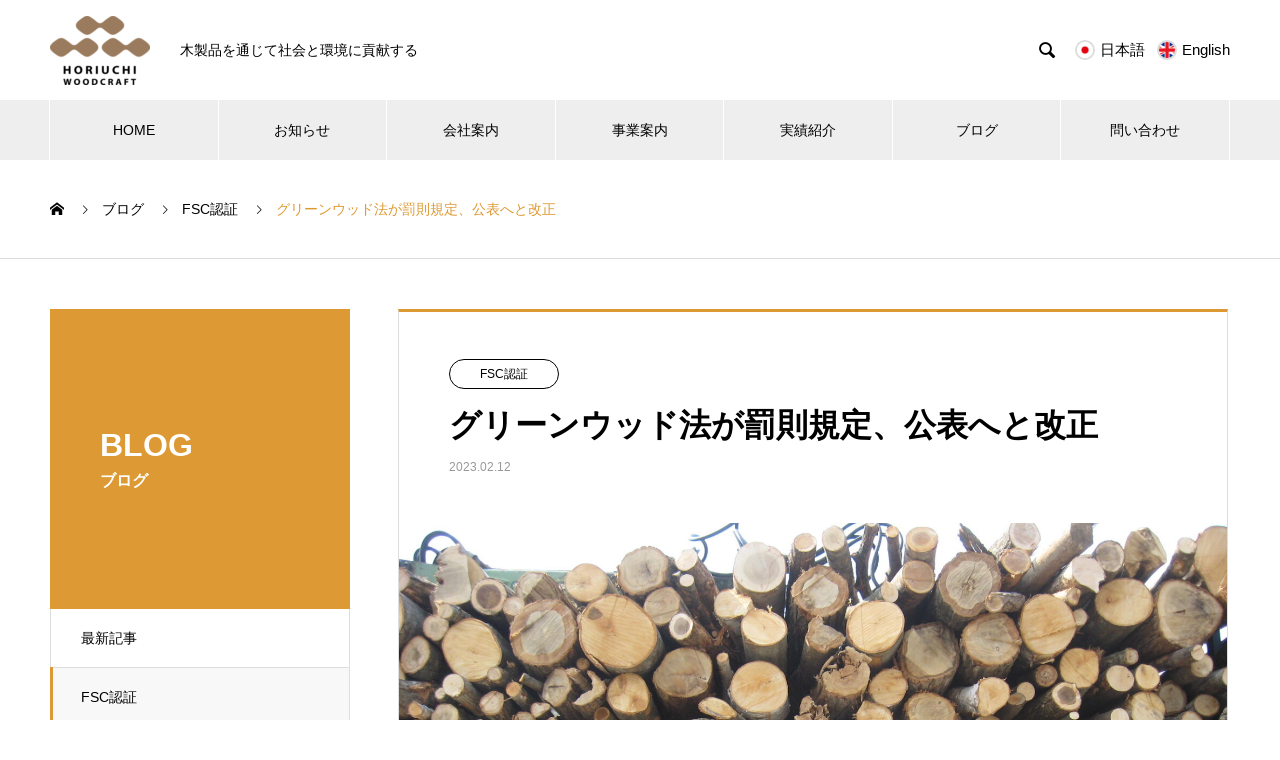

--- FILE ---
content_type: text/html; charset=UTF-8
request_url: https://www.horiuchiwoodcraft.com/jp3/2023/02/12/green/
body_size: 13428
content:
<!DOCTYPE html>
<html lang="ja" prefix="og: http://ogp.me/ns#">
<head>
<meta charset="UTF-8">
  <meta name="viewport" content="width=device-width, initial-scale=1">
  <meta name="description" content="日本の違法伐採規制の転換期になるかもしれません。グリーンウッド法、正確には「合法伐採木材等の流通及び利用の促進に関する法律」ですが、今年は施行後の見直し年となっていました。">
  <title>グリーンウッド法が罰則規定、公表へと改正 &#8211; 「堀内ウッドクラフト｜FSC森林認証･ぷれぱらウッド･けん玉山河」</title>
<meta name='robots' content='max-image-preview:large' />
<link rel="alternate" type="application/rss+xml" title="「堀内ウッドクラフト｜FSC森林認証･ぷれぱらウッド･けん玉山河」 &raquo; フィード" href="https://www.horiuchiwoodcraft.com/jp3/feed/" />
<link rel="alternate" type="application/rss+xml" title="「堀内ウッドクラフト｜FSC森林認証･ぷれぱらウッド･けん玉山河」 &raquo; コメントフィード" href="https://www.horiuchiwoodcraft.com/jp3/comments/feed/" />
<link rel="alternate" title="oEmbed (JSON)" type="application/json+oembed" href="https://www.horiuchiwoodcraft.com/jp3/wp-json/oembed/1.0/embed?url=https%3A%2F%2Fwww.horiuchiwoodcraft.com%2Fjp3%2F2023%2F02%2F12%2Fgreen%2F" />
<link rel="alternate" title="oEmbed (XML)" type="text/xml+oembed" href="https://www.horiuchiwoodcraft.com/jp3/wp-json/oembed/1.0/embed?url=https%3A%2F%2Fwww.horiuchiwoodcraft.com%2Fjp3%2F2023%2F02%2F12%2Fgreen%2F&#038;format=xml" />
<style id='wp-img-auto-sizes-contain-inline-css' type='text/css'>
img:is([sizes=auto i],[sizes^="auto," i]){contain-intrinsic-size:3000px 1500px}
/*# sourceURL=wp-img-auto-sizes-contain-inline-css */
</style>
<style id='wp-emoji-styles-inline-css' type='text/css'>

	img.wp-smiley, img.emoji {
		display: inline !important;
		border: none !important;
		box-shadow: none !important;
		height: 1em !important;
		width: 1em !important;
		margin: 0 0.07em !important;
		vertical-align: -0.1em !important;
		background: none !important;
		padding: 0 !important;
	}
/*# sourceURL=wp-emoji-styles-inline-css */
</style>
<style id='wp-block-library-inline-css' type='text/css'>
:root{--wp-block-synced-color:#7a00df;--wp-block-synced-color--rgb:122,0,223;--wp-bound-block-color:var(--wp-block-synced-color);--wp-editor-canvas-background:#ddd;--wp-admin-theme-color:#007cba;--wp-admin-theme-color--rgb:0,124,186;--wp-admin-theme-color-darker-10:#006ba1;--wp-admin-theme-color-darker-10--rgb:0,107,160.5;--wp-admin-theme-color-darker-20:#005a87;--wp-admin-theme-color-darker-20--rgb:0,90,135;--wp-admin-border-width-focus:2px}@media (min-resolution:192dpi){:root{--wp-admin-border-width-focus:1.5px}}.wp-element-button{cursor:pointer}:root .has-very-light-gray-background-color{background-color:#eee}:root .has-very-dark-gray-background-color{background-color:#313131}:root .has-very-light-gray-color{color:#eee}:root .has-very-dark-gray-color{color:#313131}:root .has-vivid-green-cyan-to-vivid-cyan-blue-gradient-background{background:linear-gradient(135deg,#00d084,#0693e3)}:root .has-purple-crush-gradient-background{background:linear-gradient(135deg,#34e2e4,#4721fb 50%,#ab1dfe)}:root .has-hazy-dawn-gradient-background{background:linear-gradient(135deg,#faaca8,#dad0ec)}:root .has-subdued-olive-gradient-background{background:linear-gradient(135deg,#fafae1,#67a671)}:root .has-atomic-cream-gradient-background{background:linear-gradient(135deg,#fdd79a,#004a59)}:root .has-nightshade-gradient-background{background:linear-gradient(135deg,#330968,#31cdcf)}:root .has-midnight-gradient-background{background:linear-gradient(135deg,#020381,#2874fc)}:root{--wp--preset--font-size--normal:16px;--wp--preset--font-size--huge:42px}.has-regular-font-size{font-size:1em}.has-larger-font-size{font-size:2.625em}.has-normal-font-size{font-size:var(--wp--preset--font-size--normal)}.has-huge-font-size{font-size:var(--wp--preset--font-size--huge)}.has-text-align-center{text-align:center}.has-text-align-left{text-align:left}.has-text-align-right{text-align:right}.has-fit-text{white-space:nowrap!important}#end-resizable-editor-section{display:none}.aligncenter{clear:both}.items-justified-left{justify-content:flex-start}.items-justified-center{justify-content:center}.items-justified-right{justify-content:flex-end}.items-justified-space-between{justify-content:space-between}.screen-reader-text{border:0;clip-path:inset(50%);height:1px;margin:-1px;overflow:hidden;padding:0;position:absolute;width:1px;word-wrap:normal!important}.screen-reader-text:focus{background-color:#ddd;clip-path:none;color:#444;display:block;font-size:1em;height:auto;left:5px;line-height:normal;padding:15px 23px 14px;text-decoration:none;top:5px;width:auto;z-index:100000}html :where(.has-border-color){border-style:solid}html :where([style*=border-top-color]){border-top-style:solid}html :where([style*=border-right-color]){border-right-style:solid}html :where([style*=border-bottom-color]){border-bottom-style:solid}html :where([style*=border-left-color]){border-left-style:solid}html :where([style*=border-width]){border-style:solid}html :where([style*=border-top-width]){border-top-style:solid}html :where([style*=border-right-width]){border-right-style:solid}html :where([style*=border-bottom-width]){border-bottom-style:solid}html :where([style*=border-left-width]){border-left-style:solid}html :where(img[class*=wp-image-]){height:auto;max-width:100%}:where(figure){margin:0 0 1em}html :where(.is-position-sticky){--wp-admin--admin-bar--position-offset:var(--wp-admin--admin-bar--height,0px)}@media screen and (max-width:600px){html :where(.is-position-sticky){--wp-admin--admin-bar--position-offset:0px}}

/*# sourceURL=wp-block-library-inline-css */
</style><style id='wp-block-archives-inline-css' type='text/css'>
.wp-block-archives{box-sizing:border-box}.wp-block-archives-dropdown label{display:block}
/*# sourceURL=https://www.horiuchiwoodcraft.com/jp3/wp-includes/blocks/archives/style.min.css */
</style>
<style id='wp-block-categories-inline-css' type='text/css'>
.wp-block-categories{box-sizing:border-box}.wp-block-categories.alignleft{margin-right:2em}.wp-block-categories.alignright{margin-left:2em}.wp-block-categories.wp-block-categories-dropdown.aligncenter{text-align:center}.wp-block-categories .wp-block-categories__label{display:block;width:100%}
/*# sourceURL=https://www.horiuchiwoodcraft.com/jp3/wp-includes/blocks/categories/style.min.css */
</style>
<style id='wp-block-heading-inline-css' type='text/css'>
h1:where(.wp-block-heading).has-background,h2:where(.wp-block-heading).has-background,h3:where(.wp-block-heading).has-background,h4:where(.wp-block-heading).has-background,h5:where(.wp-block-heading).has-background,h6:where(.wp-block-heading).has-background{padding:1.25em 2.375em}h1.has-text-align-left[style*=writing-mode]:where([style*=vertical-lr]),h1.has-text-align-right[style*=writing-mode]:where([style*=vertical-rl]),h2.has-text-align-left[style*=writing-mode]:where([style*=vertical-lr]),h2.has-text-align-right[style*=writing-mode]:where([style*=vertical-rl]),h3.has-text-align-left[style*=writing-mode]:where([style*=vertical-lr]),h3.has-text-align-right[style*=writing-mode]:where([style*=vertical-rl]),h4.has-text-align-left[style*=writing-mode]:where([style*=vertical-lr]),h4.has-text-align-right[style*=writing-mode]:where([style*=vertical-rl]),h5.has-text-align-left[style*=writing-mode]:where([style*=vertical-lr]),h5.has-text-align-right[style*=writing-mode]:where([style*=vertical-rl]),h6.has-text-align-left[style*=writing-mode]:where([style*=vertical-lr]),h6.has-text-align-right[style*=writing-mode]:where([style*=vertical-rl]){rotate:180deg}
/*# sourceURL=https://www.horiuchiwoodcraft.com/jp3/wp-includes/blocks/heading/style.min.css */
</style>
<style id='wp-block-group-inline-css' type='text/css'>
.wp-block-group{box-sizing:border-box}:where(.wp-block-group.wp-block-group-is-layout-constrained){position:relative}
/*# sourceURL=https://www.horiuchiwoodcraft.com/jp3/wp-includes/blocks/group/style.min.css */
</style>
<style id='wp-block-paragraph-inline-css' type='text/css'>
.is-small-text{font-size:.875em}.is-regular-text{font-size:1em}.is-large-text{font-size:2.25em}.is-larger-text{font-size:3em}.has-drop-cap:not(:focus):first-letter{float:left;font-size:8.4em;font-style:normal;font-weight:100;line-height:.68;margin:.05em .1em 0 0;text-transform:uppercase}body.rtl .has-drop-cap:not(:focus):first-letter{float:none;margin-left:.1em}p.has-drop-cap.has-background{overflow:hidden}:root :where(p.has-background){padding:1.25em 2.375em}:where(p.has-text-color:not(.has-link-color)) a{color:inherit}p.has-text-align-left[style*="writing-mode:vertical-lr"],p.has-text-align-right[style*="writing-mode:vertical-rl"]{rotate:180deg}
/*# sourceURL=https://www.horiuchiwoodcraft.com/jp3/wp-includes/blocks/paragraph/style.min.css */
</style>
<style id='global-styles-inline-css' type='text/css'>
:root{--wp--preset--aspect-ratio--square: 1;--wp--preset--aspect-ratio--4-3: 4/3;--wp--preset--aspect-ratio--3-4: 3/4;--wp--preset--aspect-ratio--3-2: 3/2;--wp--preset--aspect-ratio--2-3: 2/3;--wp--preset--aspect-ratio--16-9: 16/9;--wp--preset--aspect-ratio--9-16: 9/16;--wp--preset--color--black: #000000;--wp--preset--color--cyan-bluish-gray: #abb8c3;--wp--preset--color--white: #ffffff;--wp--preset--color--pale-pink: #f78da7;--wp--preset--color--vivid-red: #cf2e2e;--wp--preset--color--luminous-vivid-orange: #ff6900;--wp--preset--color--luminous-vivid-amber: #fcb900;--wp--preset--color--light-green-cyan: #7bdcb5;--wp--preset--color--vivid-green-cyan: #00d084;--wp--preset--color--pale-cyan-blue: #8ed1fc;--wp--preset--color--vivid-cyan-blue: #0693e3;--wp--preset--color--vivid-purple: #9b51e0;--wp--preset--gradient--vivid-cyan-blue-to-vivid-purple: linear-gradient(135deg,rgb(6,147,227) 0%,rgb(155,81,224) 100%);--wp--preset--gradient--light-green-cyan-to-vivid-green-cyan: linear-gradient(135deg,rgb(122,220,180) 0%,rgb(0,208,130) 100%);--wp--preset--gradient--luminous-vivid-amber-to-luminous-vivid-orange: linear-gradient(135deg,rgb(252,185,0) 0%,rgb(255,105,0) 100%);--wp--preset--gradient--luminous-vivid-orange-to-vivid-red: linear-gradient(135deg,rgb(255,105,0) 0%,rgb(207,46,46) 100%);--wp--preset--gradient--very-light-gray-to-cyan-bluish-gray: linear-gradient(135deg,rgb(238,238,238) 0%,rgb(169,184,195) 100%);--wp--preset--gradient--cool-to-warm-spectrum: linear-gradient(135deg,rgb(74,234,220) 0%,rgb(151,120,209) 20%,rgb(207,42,186) 40%,rgb(238,44,130) 60%,rgb(251,105,98) 80%,rgb(254,248,76) 100%);--wp--preset--gradient--blush-light-purple: linear-gradient(135deg,rgb(255,206,236) 0%,rgb(152,150,240) 100%);--wp--preset--gradient--blush-bordeaux: linear-gradient(135deg,rgb(254,205,165) 0%,rgb(254,45,45) 50%,rgb(107,0,62) 100%);--wp--preset--gradient--luminous-dusk: linear-gradient(135deg,rgb(255,203,112) 0%,rgb(199,81,192) 50%,rgb(65,88,208) 100%);--wp--preset--gradient--pale-ocean: linear-gradient(135deg,rgb(255,245,203) 0%,rgb(182,227,212) 50%,rgb(51,167,181) 100%);--wp--preset--gradient--electric-grass: linear-gradient(135deg,rgb(202,248,128) 0%,rgb(113,206,126) 100%);--wp--preset--gradient--midnight: linear-gradient(135deg,rgb(2,3,129) 0%,rgb(40,116,252) 100%);--wp--preset--font-size--small: 13px;--wp--preset--font-size--medium: 20px;--wp--preset--font-size--large: 36px;--wp--preset--font-size--x-large: 42px;--wp--preset--spacing--20: 0.44rem;--wp--preset--spacing--30: 0.67rem;--wp--preset--spacing--40: 1rem;--wp--preset--spacing--50: 1.5rem;--wp--preset--spacing--60: 2.25rem;--wp--preset--spacing--70: 3.38rem;--wp--preset--spacing--80: 5.06rem;--wp--preset--shadow--natural: 6px 6px 9px rgba(0, 0, 0, 0.2);--wp--preset--shadow--deep: 12px 12px 50px rgba(0, 0, 0, 0.4);--wp--preset--shadow--sharp: 6px 6px 0px rgba(0, 0, 0, 0.2);--wp--preset--shadow--outlined: 6px 6px 0px -3px rgb(255, 255, 255), 6px 6px rgb(0, 0, 0);--wp--preset--shadow--crisp: 6px 6px 0px rgb(0, 0, 0);}:where(.is-layout-flex){gap: 0.5em;}:where(.is-layout-grid){gap: 0.5em;}body .is-layout-flex{display: flex;}.is-layout-flex{flex-wrap: wrap;align-items: center;}.is-layout-flex > :is(*, div){margin: 0;}body .is-layout-grid{display: grid;}.is-layout-grid > :is(*, div){margin: 0;}:where(.wp-block-columns.is-layout-flex){gap: 2em;}:where(.wp-block-columns.is-layout-grid){gap: 2em;}:where(.wp-block-post-template.is-layout-flex){gap: 1.25em;}:where(.wp-block-post-template.is-layout-grid){gap: 1.25em;}.has-black-color{color: var(--wp--preset--color--black) !important;}.has-cyan-bluish-gray-color{color: var(--wp--preset--color--cyan-bluish-gray) !important;}.has-white-color{color: var(--wp--preset--color--white) !important;}.has-pale-pink-color{color: var(--wp--preset--color--pale-pink) !important;}.has-vivid-red-color{color: var(--wp--preset--color--vivid-red) !important;}.has-luminous-vivid-orange-color{color: var(--wp--preset--color--luminous-vivid-orange) !important;}.has-luminous-vivid-amber-color{color: var(--wp--preset--color--luminous-vivid-amber) !important;}.has-light-green-cyan-color{color: var(--wp--preset--color--light-green-cyan) !important;}.has-vivid-green-cyan-color{color: var(--wp--preset--color--vivid-green-cyan) !important;}.has-pale-cyan-blue-color{color: var(--wp--preset--color--pale-cyan-blue) !important;}.has-vivid-cyan-blue-color{color: var(--wp--preset--color--vivid-cyan-blue) !important;}.has-vivid-purple-color{color: var(--wp--preset--color--vivid-purple) !important;}.has-black-background-color{background-color: var(--wp--preset--color--black) !important;}.has-cyan-bluish-gray-background-color{background-color: var(--wp--preset--color--cyan-bluish-gray) !important;}.has-white-background-color{background-color: var(--wp--preset--color--white) !important;}.has-pale-pink-background-color{background-color: var(--wp--preset--color--pale-pink) !important;}.has-vivid-red-background-color{background-color: var(--wp--preset--color--vivid-red) !important;}.has-luminous-vivid-orange-background-color{background-color: var(--wp--preset--color--luminous-vivid-orange) !important;}.has-luminous-vivid-amber-background-color{background-color: var(--wp--preset--color--luminous-vivid-amber) !important;}.has-light-green-cyan-background-color{background-color: var(--wp--preset--color--light-green-cyan) !important;}.has-vivid-green-cyan-background-color{background-color: var(--wp--preset--color--vivid-green-cyan) !important;}.has-pale-cyan-blue-background-color{background-color: var(--wp--preset--color--pale-cyan-blue) !important;}.has-vivid-cyan-blue-background-color{background-color: var(--wp--preset--color--vivid-cyan-blue) !important;}.has-vivid-purple-background-color{background-color: var(--wp--preset--color--vivid-purple) !important;}.has-black-border-color{border-color: var(--wp--preset--color--black) !important;}.has-cyan-bluish-gray-border-color{border-color: var(--wp--preset--color--cyan-bluish-gray) !important;}.has-white-border-color{border-color: var(--wp--preset--color--white) !important;}.has-pale-pink-border-color{border-color: var(--wp--preset--color--pale-pink) !important;}.has-vivid-red-border-color{border-color: var(--wp--preset--color--vivid-red) !important;}.has-luminous-vivid-orange-border-color{border-color: var(--wp--preset--color--luminous-vivid-orange) !important;}.has-luminous-vivid-amber-border-color{border-color: var(--wp--preset--color--luminous-vivid-amber) !important;}.has-light-green-cyan-border-color{border-color: var(--wp--preset--color--light-green-cyan) !important;}.has-vivid-green-cyan-border-color{border-color: var(--wp--preset--color--vivid-green-cyan) !important;}.has-pale-cyan-blue-border-color{border-color: var(--wp--preset--color--pale-cyan-blue) !important;}.has-vivid-cyan-blue-border-color{border-color: var(--wp--preset--color--vivid-cyan-blue) !important;}.has-vivid-purple-border-color{border-color: var(--wp--preset--color--vivid-purple) !important;}.has-vivid-cyan-blue-to-vivid-purple-gradient-background{background: var(--wp--preset--gradient--vivid-cyan-blue-to-vivid-purple) !important;}.has-light-green-cyan-to-vivid-green-cyan-gradient-background{background: var(--wp--preset--gradient--light-green-cyan-to-vivid-green-cyan) !important;}.has-luminous-vivid-amber-to-luminous-vivid-orange-gradient-background{background: var(--wp--preset--gradient--luminous-vivid-amber-to-luminous-vivid-orange) !important;}.has-luminous-vivid-orange-to-vivid-red-gradient-background{background: var(--wp--preset--gradient--luminous-vivid-orange-to-vivid-red) !important;}.has-very-light-gray-to-cyan-bluish-gray-gradient-background{background: var(--wp--preset--gradient--very-light-gray-to-cyan-bluish-gray) !important;}.has-cool-to-warm-spectrum-gradient-background{background: var(--wp--preset--gradient--cool-to-warm-spectrum) !important;}.has-blush-light-purple-gradient-background{background: var(--wp--preset--gradient--blush-light-purple) !important;}.has-blush-bordeaux-gradient-background{background: var(--wp--preset--gradient--blush-bordeaux) !important;}.has-luminous-dusk-gradient-background{background: var(--wp--preset--gradient--luminous-dusk) !important;}.has-pale-ocean-gradient-background{background: var(--wp--preset--gradient--pale-ocean) !important;}.has-electric-grass-gradient-background{background: var(--wp--preset--gradient--electric-grass) !important;}.has-midnight-gradient-background{background: var(--wp--preset--gradient--midnight) !important;}.has-small-font-size{font-size: var(--wp--preset--font-size--small) !important;}.has-medium-font-size{font-size: var(--wp--preset--font-size--medium) !important;}.has-large-font-size{font-size: var(--wp--preset--font-size--large) !important;}.has-x-large-font-size{font-size: var(--wp--preset--font-size--x-large) !important;}
/*# sourceURL=global-styles-inline-css */
</style>

<style id='classic-theme-styles-inline-css' type='text/css'>
/*! This file is auto-generated */
.wp-block-button__link{color:#fff;background-color:#32373c;border-radius:9999px;box-shadow:none;text-decoration:none;padding:calc(.667em + 2px) calc(1.333em + 2px);font-size:1.125em}.wp-block-file__button{background:#32373c;color:#fff;text-decoration:none}
/*# sourceURL=/wp-includes/css/classic-themes.min.css */
</style>
<link rel='stylesheet' id='nano-style-css' href='https://www.horiuchiwoodcraft.com/jp3/wp-content/themes/nano_tcd065/style.css?ver=1.8' type='text/css' media='all' />
<script type="text/javascript" src="https://www.horiuchiwoodcraft.com/jp3/wp-includes/js/jquery/jquery.min.js?ver=3.7.1" id="jquery-core-js"></script>
<script type="text/javascript" src="https://www.horiuchiwoodcraft.com/jp3/wp-includes/js/jquery/jquery-migrate.min.js?ver=3.4.1" id="jquery-migrate-js"></script>
<link rel="https://api.w.org/" href="https://www.horiuchiwoodcraft.com/jp3/wp-json/" /><link rel="alternate" title="JSON" type="application/json" href="https://www.horiuchiwoodcraft.com/jp3/wp-json/wp/v2/posts/339" /><link rel="canonical" href="https://www.horiuchiwoodcraft.com/jp3/2023/02/12/green/" />
<link rel='shortlink' href='https://www.horiuchiwoodcraft.com/jp3/?p=339' />
<link rel="shortcut icon" href="https://www.horiuchiwoodcraft.com/jp3/wp-content/uploads/2022/08/_ベーシックスタイル-更新済み-e1660209607942.png">
<style>
.c-comment__form-submit:hover,.p-cb__item-btn a,.c-pw__btn,.p-readmore__btn:hover,.p-page-links a:hover span,.p-page-links > span,.p-pager a:hover,.p-pager span,.p-pagetop:focus,.p-pagetop:hover,.p-widget__title{background: #dd9933}.p-breadcrumb__item{color: #dd9933}.widget_nav_menu a:hover,.p-article02 a:hover .p-article02__title{color: #dd9933}.p-entry__body a,.custom-html-widget a{color: #dd9933}body{font-family: "Segoe UI", Verdana, "游ゴシック", YuGothic, "Hiragino Kaku Gothic ProN", Meiryo, sans-serif}.c-logo,.p-page-header__title,.p-banner__title,.p-cover__title,.p-archive-header__title,.p-article05__title,.p-article09__title,.p-cb__item-title,.p-article11__title,.p-article12__title,.p-index-content01__title,.p-header-content__title,.p-megamenu01__item-list > li > a,.p-article13__title,.p-megamenu02__title,.p-cover__header-title{font-family: "Segoe UI", Verdana, "游ゴシック", YuGothic, "Hiragino Kaku Gothic ProN", Meiryo, sans-serif}.p-hover-effect--type1:hover img{-webkit-transform: scale(1.2);transform: scale(1.2)}.p-blog__title{color: #000000;font-size: 28px}.p-cat--2{color: #000000;border: 1px solid #000000}.p-cat--8{color: #000000;border: 1px solid #000000}.p-cat--17{color: #000000;border: 1px solid #000000}.p-cat--6{color: #000000;border: 1px solid #000000}.p-cat--3{color: #000000;border: 1px solid #000000}.p-article04:hover a .p-article04__title{color: #dd9933}.p-article06__content{border-left: 4px solid #dd9933}.p-article06__title a:hover{color: #dd9933}.p-article06__cat:hover{background: #dd9933}.l-header{background: #ffffff}.l-header--fixed.is-active{background: #ffffff}.l-header__desc{color: #000000;font-size: 14px}.l-header__nav{background: #eeeeee}.p-global-nav > li > a,.p-menu-btn{color: #000000}.p-global-nav > li > a:hover,.p-global-nav > .current-menu-item > a{background: #dd9933;color: #ffffff}.p-global-nav .sub-menu a{background: #dd9933;color: #ffffff}.p-global-nav .sub-menu a:hover{background: #dd8500;color: #ffffff}.p-global-nav .menu-item-has-children > a > .p-global-nav__toggle::before{border-color: #000000}.p-megamenu02::before{background: #dd9933}.p-megamenu02__list a:hover .p-article13__title{color: #dd9933}.p-footer-banners{background: #f4f4f4}.p-info{background: #ffffff;color: #000000}.p-info__logo{font-size: 40px}.p-info__desc{color: #000000;font-size: 14px}.p-footer-widgets{background: #ffffff;color: #000000}.p-footer-widget__title{color: #dd9933}.p-footer-nav{background: #ffffff;color: #000000}.p-footer-nav a{color: #000000}.p-footer-nav a:hover{color: #000000}.p-copyright{background: #dd9933}.p-blog__title,.p-entry,.p-headline,.p-cat-list__title{border-top: 3px solid #dd9933}.p-works-entry__header{border-bottom: 3px solid #dd9933}.p-article01 a:hover .p-article01__title,.p-article03 a:hover .p-article03__title,.p-article05__link,.p-article08__title a:hover,.p-article09__link,.p-article07 a:hover .p-article07__title,.p-article10 a:hover .p-article10__title{color: #dd9933}.p-page-header,.p-list__item a::before,.p-cover__header,.p-works-entry__cat:hover,.p-service-cat-header{background: #dd9933}.p-page-header__title,.p-cover__header-title{color: #ffffff;font-size: 32px}.p-page-header__sub,.p-cover__header-sub{color: #ffffff;font-size: 16px}.p-entry__title{font-size: 32px}.p-entry__body{font-size: 16px}@media screen and (max-width: 767px) {.p-blog__title{font-size: 24px}.p-list .is-current > a{color: #dd9933}.p-entry__title{font-size: 20px}.p-entry__body{font-size: 14px}}@media screen and (max-width: 1199px) {.p-global-nav > li > a,.p-global-nav > li > a:hover{background: #ffffff;color: #000000}}@media screen and (max-width: 991px) {.p-page-header__title,.p-cover__header-title{font-size: 22px}.p-page-header__sub,.p-cover__header-sub{font-size: 14px}}.c-load--type1 { border: 3px solid rgba(221, 153, 51, 0.2); border-top-color: #dd9933; }
</style>
<!-- Google tag (gtag.js) -->
<script async src="https://www.googletagmanager.com/gtag/js?id=UA-8994679-1"></script>
<script>
  window.dataLayer = window.dataLayer || [];
  function gtag(){dataLayer.push(arguments);}
  gtag('js', new Date());

  gtag('config', 'UA-8994679-1');
</script>

</head>
<body data-rsssl=1 class="wp-singular post-template-default single single-post postid-339 single-format-standard wp-theme-nano_tcd065">

  <div id="site_loader_overlay">
  <div id="site_loader_animation" class="c-load--type1">
      </div>
</div>

  <header id="js-header" class="l-header">
    <div class="l-header__inner l-inner">

      <div class="l-header__logo c-logo">
    <a href="https://www.horiuchiwoodcraft.com/jp3/">
    <img src="https://www.horiuchiwoodcraft.com/jp3/wp-content/uploads/2022/08/_ベーシックスタイル-更新済み-e1660209607942.png" alt="「堀内ウッドクラフト｜FSC森林認証･ぷれぱらウッド･けん玉山河」" width="100">
  </a>
  </div>

      <p class="l-header__desc">木製品を通じて社会と環境に貢献する</p>

            <form id="js-header__form" role="search" method="get" class="l-header__form" action="https://www.horiuchiwoodcraft.com/jp3/" _lpchecked="1">
		    <input id="js-header__form-input" class="l-header__form-input with_lang_btn" type="text" value="" name="s" tabindex="-1">
        <button id="js-header__form-close" class="l-header__form-close p-close-btn" aria-hidden="true" type="button">閉じる</button>
      </form>
      <button id="js-header__search" class="l-header__search with_lang_btn" aria-hidden="true">&#xe915;</button>
      
      <a href="#" id="header_lang_button"><span>menu</span></a>
      <div id="header_lang" class="type1">
    <ul class="clearfix">
          <li>
      <a class="clearfix active_site has_flag" href="https://www.horiuchiwoodcraft.com/jp3">
              <img class="flag" src="https://www.horiuchiwoodcraft.com/jp3/wp-content/themes/nano_tcd065/admin/assets/images/jp.png" alt="" title="" />
              <span class="name">日本語</span>
      </a>
     </li>
          <li>
      <a class="clearfix non_active_site has_flag" href="http://www.horiuchiwoodcraft.com/jp6/" target="_blank">
              <img class="flag" src="https://www.horiuchiwoodcraft.com/jp3/wp-content/themes/nano_tcd065/admin/assets/images/uk.png" alt="" title="" />
              <span class="name">English</span>
      </a>
     </li>
         </ul>
   </div>
      
    </div>
    <button id="js-menu-btn" class="p-menu-btn c-menu-btn"></button>
    <nav id="js-header__nav" class="l-header__nav">
      <ul id="js-global-nav" class="p-global-nav l-inner"><li id="menu-item-36" class="menu-item menu-item-type-custom menu-item-object-custom menu-item-home menu-item-36"><a href="https://www.horiuchiwoodcraft.com/jp3/">HOME<span class="p-global-nav__toggle"></span></a></li>
<li id="menu-item-42" class="menu-item menu-item-type-custom menu-item-object-custom menu-item-42"><a href="https://www.horiuchiwoodcraft.com/jp3/news/">お知らせ<span class="p-global-nav__toggle"></span></a></li>
<li id="menu-item-37" class="menu-item menu-item-type-custom menu-item-object-custom menu-item-has-children menu-item-37"><a href="https://www.horiuchiwoodcraft.com/jp3/company/">会社案内<span class="p-global-nav__toggle"></span></a>
<ul class="sub-menu">
	<li id="menu-item-38" class="menu-item menu-item-type-post_type menu-item-object-company menu-item-38"><a href="https://www.horiuchiwoodcraft.com/jp3/company/philosophy/">企業理念<span class="p-global-nav__toggle"></span></a></li>
	<li id="menu-item-39" class="menu-item menu-item-type-post_type menu-item-object-company menu-item-39"><a href="https://www.horiuchiwoodcraft.com/jp3/company/company/">会社概要<span class="p-global-nav__toggle"></span></a></li>
	<li id="menu-item-40" class="menu-item menu-item-type-post_type menu-item-object-company menu-item-40"><a href="https://www.horiuchiwoodcraft.com/jp3/company/career/">代表略歴<span class="p-global-nav__toggle"></span></a></li>
</ul>
</li>
<li id="menu-item-43" class="menu-item menu-item-type-custom menu-item-object-custom menu-item-has-children menu-item-43"><a href="https://www.horiuchiwoodcraft.com/jp3/service/">事業案内<span class="p-global-nav__toggle"></span></a>
<ul class="sub-menu">
	<li id="menu-item-44" class="menu-item menu-item-type-taxonomy menu-item-object-service_category menu-item-44"><a href="https://www.horiuchiwoodcraft.com/jp3/service_category/sanga/">けん玉「山河」<span class="p-global-nav__toggle"></span></a></li>
	<li id="menu-item-45" class="menu-item menu-item-type-taxonomy menu-item-object-service_category menu-item-45"><a href="https://www.horiuchiwoodcraft.com/jp3/service_category/purepara/">ぷれぱらウッド<span class="p-global-nav__toggle"></span></a></li>
	<li id="menu-item-46" class="menu-item menu-item-type-taxonomy menu-item-object-service_category menu-item-46"><a href="https://www.horiuchiwoodcraft.com/jp3/service_category/local/">地域材利用コーディネート<span class="p-global-nav__toggle"></span></a></li>
	<li id="menu-item-140" class="menu-item menu-item-type-taxonomy menu-item-object-service_category menu-item-140"><a href="https://www.horiuchiwoodcraft.com/jp3/service_category/fsc/">FSC認証木製品コーディネート<span class="p-global-nav__toggle"></span></a></li>
</ul>
</li>
<li id="menu-item-141" class="menu-item menu-item-type-custom menu-item-object-custom menu-item-141"><a href="https://www.horiuchiwoodcraft.com/jp3/works/">実績紹介<span class="p-global-nav__toggle"></span></a></li>
<li id="menu-item-48" class="menu-item menu-item-type-custom menu-item-object-custom menu-item-48"><a href="https://www.horiuchiwoodcraft.com/jp3/blog/">ブログ<span class="p-global-nav__toggle"></span></a></li>
<li id="menu-item-47" class="menu-item menu-item-type-custom menu-item-object-custom menu-item-47"><a href="https://www.horiuchiwoodcraft.com/jp3/mail/">問い合わせ<span class="p-global-nav__toggle"></span></a></li>
</ul>      <button id="js-header__nav-close" class="l-header__nav-close p-close-btn">閉じる</button>
    </nav>

    
  </header>
  <main class="l-main">
<ol class="p-breadcrumb c-breadcrumb l-inner" itemscope itemtype="http://schema.org/BreadcrumbList">
<li class="p-breadcrumb__item c-breadcrumb__item c-breadcrumb__item--home" itemprop="itemListElement" itemscope itemtype="http://schema.org/ListItem"><a href="https://www.horiuchiwoodcraft.com/jp3/" itemprop="item"><span itemprop="name">HOME</span></a><meta itemprop="position" content="1"></li>
<li class="p-breadcrumb__item c-breadcrumb__item" itemprop="itemListElement" itemscope itemtype="http://schema.org/ListItem"><a href="https://www.horiuchiwoodcraft.com/jp3/blog/" itemprop="item"><span itemprop="name">ブログ</span></a><meta itemprop="position" content="2"></li>
<li class="p-breadcrumb__item c-breadcrumb__item" itemprop="itemListElement" itemscope itemtype="http://schema.org/ListItem"><a href="https://www.horiuchiwoodcraft.com/jp3/category/fsc/" itemprop="item"><span itemprop="name">FSC認証</span></a><meta itemprop="position" content="3"></li>
<li class="p-breadcrumb__item c-breadcrumb__item" itemprop="itemListElement" itemscope itemtype="http://schema.org/ListItem"><span itemprop="name">グリーンウッド法が罰則規定、公表へと改正</span><meta itemprop="position" content="4"></li>
</ol>

<div class="l-contents l-contents--grid">

  <div class="l-contents__inner l-inner">

    <header class="l-page-header">
  <div class="p-page-header">
    <h1 class="p-page-header__title">BLOG</h1>
    <p class="p-page-header__sub">ブログ</p>
  </div>
  <ul id="js-list" class="p-list">
<li class="p-list__item"><a href="https://www.horiuchiwoodcraft.com/jp3/blog/">最新記事</a></li><li class="p-list__item is-current is-parent"><a href="https://www.horiuchiwoodcraft.com/jp3/category/fsc/">FSC認証</a></li><li class="p-list__item"><a href="https://www.horiuchiwoodcraft.com/jp3/category/syouni/">小児医療</a></li></ul>
</header>

    <div class="l-primary">

            <article class="p-entry">

        <div class="p-entry__inner">

  	      <header class="p-entry__header">

                        <a class="p-entry__cat p-cat p-cat--2" href="https://www.horiuchiwoodcraft.com/jp3/category/fsc/">FSC認証</a>
            
            <h1 class="p-entry__title">グリーンウッド法が罰則規定、公表へと改正</h1>

            <ul class="p-entry_date">
                          <li class="date"><time class="p-entry__date" datetime="2023-02-12">2023.02.12</time></li>
                                      </ul>

          </header>

            	      <div class="p-entry__img p-entry__img--lg">
            <img width="1600" height="1200" src="https://www.horiuchiwoodcraft.com/jp3/wp-content/uploads/2022/08/IMG_8034.jpg" class="attachment-full size-full wp-post-image" alt="" decoding="async" fetchpriority="high" srcset="https://www.horiuchiwoodcraft.com/jp3/wp-content/uploads/2022/08/IMG_8034.jpg 1600w, https://www.horiuchiwoodcraft.com/jp3/wp-content/uploads/2022/08/IMG_8034-300x225.jpg 300w, https://www.horiuchiwoodcraft.com/jp3/wp-content/uploads/2022/08/IMG_8034-1024x768.jpg 1024w, https://www.horiuchiwoodcraft.com/jp3/wp-content/uploads/2022/08/IMG_8034-768x576.jpg 768w, https://www.horiuchiwoodcraft.com/jp3/wp-content/uploads/2022/08/IMG_8034-1536x1152.jpg 1536w" sizes="(max-width: 1600px) 100vw, 1600px" />          </div>
          
          <div class="p-entry__body">
          
<p>日本の違法伐採規制の転換期になるかもしれません。<br><br>グリーンウッド法、正確には「<strong>合法伐採木材等の流通及び利用の促進に関する法律</strong>」ですが、<br>今年は施行後の見直し年となっていました。</p>



<p>今年の１月１０日のYahooのトップニュースで、その見直し内容が取り上げられたのにはびっくりしました。<br><br>その内容ですが、読売新聞の記事から<br>今国会で法案提出の予定でその内容が、原産国の法令に従って伐採されているか、確認を義務付ける方針を固めた。是正勧告や業者名の公表、罰金を科せるようにする。周知期間を経て、２０２５年度からの義務化を目指す。<br>との事です。<br>実際の運用等々、ツッコみたい所は満載ですが、まずは良い事で大変ありがたいです。<br>長年、森林認証とかかわってきて、この事は本当にびっくりですし、実際に運用され罰則や公表がされるのであれば違法伐採の材木や製品の流入はかなり減る事と思います。<br>私は木工屋で木材を原料に製品を製作していますが、その材料の産出先を意識してものつくりしている少数派のメーカーだと思っています。<br>多くの木製品製造や建築などは、その木材の出どころには興味がない方が多いです。<br>今後、この法案の改正から、出どころの怪しい材の輸入が減れば、木材の流通量がタイトになって、国産材の材価が高くなるのではと推測しています。<br>自然災害やCO2吸収、水源涵養など考えると、とても良い事です。</p>



<p>この法改正は、今後も注視して見ていきます。<br>また、森林認証のメリットも高く評価される事になると思います。<br>海外まで、違法伐採かチェックに行くには膨大なコストがかかります。<br>EUでも森林認証の仕組みは、DDS（デューデリジェンス）に有効との見解もあります。<br>法案改正が無くても、堀内は認証を続けますが改正が追い風になる事は良い事だと思っています。<br><br></p>



<p></p>



<p></p>



<p></p>
          </div>

          			<ul class="p-entry__share c-share u-clearfix c-share--sm c-share--color">
				<li class="c-share__btn c-share__btn--twitter">
			    <a href="http://twitter.com/share?text=%E3%82%B0%E3%83%AA%E3%83%BC%E3%83%B3%E3%82%A6%E3%83%83%E3%83%89%E6%B3%95%E3%81%8C%E7%BD%B0%E5%89%87%E8%A6%8F%E5%AE%9A%E3%80%81%E5%85%AC%E8%A1%A8%E3%81%B8%E3%81%A8%E6%94%B9%E6%AD%A3&url=https%3A%2F%2Fwww.horiuchiwoodcraft.com%2Fjp3%2F2023%2F02%2F12%2Fgreen%2F&via=&tw_p=tweetbutton&related="  onclick="javascript:window.open(this.href, '', 'menubar=no,toolbar=no,resizable=yes,scrollbars=yes,height=400,width=600');return false;">
			     	<i class="c-share__icn c-share__icn--twitter"></i>
			      <span class="c-share__title">Tweet</span>
			   	</a>
			   </li>
			    <li class="c-share__btn c-share__btn--facebook">
			    	<a href="//www.facebook.com/sharer/sharer.php?u=https://www.horiuchiwoodcraft.com/jp3/2023/02/12/green/&amp;t=%E3%82%B0%E3%83%AA%E3%83%BC%E3%83%B3%E3%82%A6%E3%83%83%E3%83%89%E6%B3%95%E3%81%8C%E7%BD%B0%E5%89%87%E8%A6%8F%E5%AE%9A%E3%80%81%E5%85%AC%E8%A1%A8%E3%81%B8%E3%81%A8%E6%94%B9%E6%AD%A3" rel="nofollow" target="_blank">
			      	<i class="c-share__icn c-share__icn--facebook"></i>
			        <span class="c-share__title">Share</span>
			      </a>
			    </li>
			    <li class="c-share__btn c-share__btn--hatebu">
			      <a href="http://b.hatena.ne.jp/add?mode=confirm&url=https%3A%2F%2Fwww.horiuchiwoodcraft.com%2Fjp3%2F2023%2F02%2F12%2Fgreen%2F" onclick="javascript:window.open(this.href, '', 'menubar=no,toolbar=no,resizable=yes,scrollbars=yes,height=400,width=510');return false;">
			      	<i class="c-share__icn c-share__icn--hatebu"></i>
			        <span class="c-share__title">Hatena</span>
			      </a>
			    </li>
			    <li class="c-share__btn c-share__btn--pocket">
			    	<a href="http://getpocket.com/edit?url=https%3A%2F%2Fwww.horiuchiwoodcraft.com%2Fjp3%2F2023%2F02%2F12%2Fgreen%2F&title=%E3%82%B0%E3%83%AA%E3%83%BC%E3%83%B3%E3%82%A6%E3%83%83%E3%83%89%E6%B3%95%E3%81%8C%E7%BD%B0%E5%89%87%E8%A6%8F%E5%AE%9A%E3%80%81%E5%85%AC%E8%A1%A8%E3%81%B8%E3%81%A8%E6%94%B9%E6%AD%A3" target="_blank">
			      	<i class="c-share__icn c-share__icn--pocket"></i>
			        <span class="c-share__title">Pocket</span>
			      </a>
			    </li>
			    <li class="c-share__btn c-share__btn--rss">
			    	<a href="https://www.horiuchiwoodcraft.com/jp3/feed/" target="_blank">
			      	<i class="c-share__icn c-share__icn--rss"></i>
			        <span class="c-share__title">RSS</span>
			      </a>
			    </li>
			    <li class="c-share__btn c-share__btn--feedly">
			    	<a href="http://feedly.com/index.html#subscription/feed/https://www.horiuchiwoodcraft.com/jp3/feed/" target="_blank">
			      	<i class="c-share__icn c-share__icn--feedly"></i>
			        <span class="c-share__title">feedly</span>
			      </a>
			    </li>
			    <li class="c-share__btn c-share__btn--pinterest">
			    	<a href="https://www.pinterest.com/pin/create/button/?url=https%3A%2F%2Fwww.horiuchiwoodcraft.com%2Fjp3%2F2023%2F02%2F12%2Fgreen%2F&media=https://www.horiuchiwoodcraft.com/jp3/wp-content/uploads/2022/08/IMG_8034.jpg&description=%E3%82%B0%E3%83%AA%E3%83%BC%E3%83%B3%E3%82%A6%E3%83%83%E3%83%89%E6%B3%95%E3%81%8C%E7%BD%B0%E5%89%87%E8%A6%8F%E5%AE%9A%E3%80%81%E5%85%AC%E8%A1%A8%E3%81%B8%E3%81%A8%E6%94%B9%E6%AD%A3" rel="nofollow" target="_blank">
			      	<i class="c-share__icn c-share__icn--pinterest"></i>
			        <span class="c-share__title">Pin it</span>
			      </a>
			    </li>
			</ul>

          
          
<ul class="p-entry__meta-box c-meta-box u-clearfix">
	<li class="c-meta-box__item c-meta-box__item--author">投稿者: <a href="https://www.horiuchiwoodcraft.com/jp3/author/horiuchiadmin/" title="horiuchiadmin の投稿" rel="author">horiuchiadmin</a></li><li class="c-meta-box__item c-meta-box__item--category"><a href="https://www.horiuchiwoodcraft.com/jp3/category/fsc/" rel="category tag">FSC認証</a></li><li class="c-meta-box__item c-meta-box__item--comment">コメント: <a href="#comment_headline">0</a></li></ul>

          			    <ul class="p-nav01 c-nav01 u-clearfix">
			    	<li class="p-nav01__item--prev p-nav01__item c-nav01__item c-nav01__item--prev"><a href="https://www.horiuchiwoodcraft.com/jp3/2022/09/23/coc-2/" data-prev="前の記事"><span>FSC🄬認証が必要なのは誰でしょうか？</span></a></li>
			    	<li class="p-nav01__item--next p-nav01__item c-nav01__item c-nav01__item--next"></li>
			    </ul>
          
  	    </div>
      </article>
      
      
      <div class="c-comment">
	<ul id="js-comment__tab" class="c-comment__tab u-clearfix">
		  	<li class="c-comment__tab-item is-active"><p>コメント ( 0 )</p></li>
    <li class="c-comment__tab-item"><p>トラックバックは利用できません。</p></li>
			</ul>
  <div id="js-comment-area">
  	<ol id="comments" class="c-comment__list">
						<li class="c-comment__list-item">
      	<div class="c-comment__item-body"><p>この記事へのコメントはありません。</p></div>
      </li>
					</ol>
	</div>
	</div>

            <section>
        <h2 class="p-headline">関連記事</h2>
  	  	<div class="p-entry__related">

                    <article class="p-entry__related-item p-article03">
            <a href="https://www.horiuchiwoodcraft.com/jp3/2022/08/11/risaikuru/" class="p-hover-effect--type1">
              <div class="p-article03__img">
                <img width="520" height="312" src="https://www.horiuchiwoodcraft.com/jp3/wp-content/uploads/2022/08/IMG_0180-520x312.jpg" class="attachment-size6 size-size6 wp-post-image" alt="" decoding="async" loading="lazy" />              </div>
              <h3 class="p-article03__title">認証材を使用していない認証製品</h3>
            </a>
          </article>
                    <article class="p-entry__related-item p-article03">
            <a href="https://www.horiuchiwoodcraft.com/jp3/2022/08/11/fsc_pefc/" class="p-hover-effect--type1">
              <div class="p-article03__img">
                <img width="520" height="312" src="https://www.horiuchiwoodcraft.com/jp3/wp-content/uploads/2022/08/IMG_1696-520x312.jpg" class="attachment-size6 size-size6 wp-post-image" alt="" decoding="async" loading="lazy" />              </div>
              <h3 class="p-article03__title">FSC認証とPEFC（SGEC）認証の違いは何？</h3>
            </a>
          </article>
                    <article class="p-entry__related-item p-article03">
            <a href="https://www.horiuchiwoodcraft.com/jp3/2022/09/23/coc-2/" class="p-hover-effect--type1">
              <div class="p-article03__img">
                <img width="441" height="312" src="https://www.horiuchiwoodcraft.com/jp3/wp-content/uploads/2022/09/160425_FSC_checklist-1-pdf.jpg" class="attachment-size6 size-size6 wp-post-image" alt="" decoding="async" loading="lazy" />              </div>
              <h3 class="p-article03__title">FSC🄬認証が必要なのは誰でしょうか？</h3>
            </a>
          </article>
                    <article class="p-entry__related-item p-article03">
            <a href="https://www.horiuchiwoodcraft.com/jp3/2022/08/11/coc/" class="p-hover-effect--type1">
              <div class="p-article03__img">
                <img width="520" height="312" src="https://www.horiuchiwoodcraft.com/jp3/wp-content/uploads/2022/08/IMG_3849-520x312.jpg" class="attachment-size6 size-size6 wp-post-image" alt="" decoding="async" loading="lazy" />              </div>
              <h3 class="p-article03__title">COCを繋ぐ事こそFSC認証</h3>
            </a>
          </article>
                    <article class="p-entry__related-item p-article03">
            <a href="https://www.horiuchiwoodcraft.com/jp3/2022/08/11/sdgs_fsc/" class="p-hover-effect--type1">
              <div class="p-article03__img">
                <img width="520" height="312" src="https://www.horiuchiwoodcraft.com/jp3/wp-content/uploads/2022/08/1.-FSC_FullBrandmark_FullName_TM_CMYK-11-520x312.jpg" class="attachment-size6 size-size6 wp-post-image" alt="" decoding="async" loading="lazy" />              </div>
              <h3 class="p-article03__title">SDGsとＦＳＣ森林認証の関係性</h3>
            </a>
          </article>
          
        </div>
      </section>
      
    </div><!-- /.l-primary -->

    <div class="l-secondary">
<div class="p-widget styled_post_list_widget" id="styled_post_list1_widget-2">
  <div class="p-tab-list p-widget">

    <ul class="p-tab-list__tab">
                        <li class="p-tab-list__tab-item is-active">
            <a href="#panel2-1">
              最近の記事            </a>
          </li>
                                <li class="p-tab-list__tab-item">
            <a href="#panel2-2">
              トピックス            </a>
          </li>
                  </ul>

        <div id="panel2-1" class="p-tab-list__panel is-active">

            <article class="p-tab-list__panel-item p-article02 u-clearfix">
        <a href="https://www.horiuchiwoodcraft.com/jp3/2023/02/12/green/" class="p-hover-effect--type1">
          <div class="p-article02__img">
            <img width="240" height="240" src="https://www.horiuchiwoodcraft.com/jp3/wp-content/uploads/2022/08/IMG_8034-240x240.jpg" class="attachment-size2 size-size2 wp-post-image" alt="" decoding="async" loading="lazy" srcset="https://www.horiuchiwoodcraft.com/jp3/wp-content/uploads/2022/08/IMG_8034-240x240.jpg 240w, https://www.horiuchiwoodcraft.com/jp3/wp-content/uploads/2022/08/IMG_8034-150x150.jpg 150w, https://www.horiuchiwoodcraft.com/jp3/wp-content/uploads/2022/08/IMG_8034-300x300.jpg 300w, https://www.horiuchiwoodcraft.com/jp3/wp-content/uploads/2022/08/IMG_8034-130x130.jpg 130w" sizes="auto, (max-width: 240px) 100vw, 240px" />          </div>
          <div class="p-article02__content">
            <h3 class="p-article02__title">グリーンウッド法が罰則規定、公表へと改正</h3>
                      </div>
        </a>
      </article>
            <article class="p-tab-list__panel-item p-article02 u-clearfix">
        <a href="https://www.horiuchiwoodcraft.com/jp3/2022/09/23/coc-2/" class="p-hover-effect--type1">
          <div class="p-article02__img">
            <img width="240" height="170" src="https://www.horiuchiwoodcraft.com/jp3/wp-content/uploads/2022/09/160425_FSC_checklist-1-pdf.jpg" class="attachment-size2 size-size2 wp-post-image" alt="" decoding="async" loading="lazy" />          </div>
          <div class="p-article02__content">
            <h3 class="p-article02__title">FSC🄬認証が必要なのは誰でしょうか？</h3>
                      </div>
        </a>
      </article>
            <article class="p-tab-list__panel-item p-article02 u-clearfix">
        <a href="https://www.horiuchiwoodcraft.com/jp3/2022/08/11/sdgs_fsc/" class="p-hover-effect--type1">
          <div class="p-article02__img">
            <img width="240" height="240" src="https://www.horiuchiwoodcraft.com/jp3/wp-content/uploads/2022/08/1.-FSC_FullBrandmark_FullName_TM_CMYK-11-240x240.jpg" class="attachment-size2 size-size2 wp-post-image" alt="" decoding="async" loading="lazy" srcset="https://www.horiuchiwoodcraft.com/jp3/wp-content/uploads/2022/08/1.-FSC_FullBrandmark_FullName_TM_CMYK-11-240x240.jpg 240w, https://www.horiuchiwoodcraft.com/jp3/wp-content/uploads/2022/08/1.-FSC_FullBrandmark_FullName_TM_CMYK-11-150x150.jpg 150w, https://www.horiuchiwoodcraft.com/jp3/wp-content/uploads/2022/08/1.-FSC_FullBrandmark_FullName_TM_CMYK-11-300x300.jpg 300w, https://www.horiuchiwoodcraft.com/jp3/wp-content/uploads/2022/08/1.-FSC_FullBrandmark_FullName_TM_CMYK-11-130x130.jpg 130w" sizes="auto, (max-width: 240px) 100vw, 240px" />          </div>
          <div class="p-article02__content">
            <h3 class="p-article02__title">SDGsとＦＳＣ森林認証の関係性</h3>
                      </div>
        </a>
      </article>
          </div>

        <div id="panel2-2" class="p-tab-list__panel">

            <article class="p-tab-list__panel-item p-article02 u-clearfix">
        <a href="https://www.horiuchiwoodcraft.com/jp3/2023/02/12/green/" class="p-hover-effect--type1">
          <div class="p-article02__img">
            <img width="240" height="240" src="https://www.horiuchiwoodcraft.com/jp3/wp-content/uploads/2022/08/IMG_8034-240x240.jpg" class="attachment-size2 size-size2 wp-post-image" alt="" decoding="async" loading="lazy" srcset="https://www.horiuchiwoodcraft.com/jp3/wp-content/uploads/2022/08/IMG_8034-240x240.jpg 240w, https://www.horiuchiwoodcraft.com/jp3/wp-content/uploads/2022/08/IMG_8034-150x150.jpg 150w, https://www.horiuchiwoodcraft.com/jp3/wp-content/uploads/2022/08/IMG_8034-300x300.jpg 300w, https://www.horiuchiwoodcraft.com/jp3/wp-content/uploads/2022/08/IMG_8034-130x130.jpg 130w" sizes="auto, (max-width: 240px) 100vw, 240px" />          </div>
          <div class="p-article02__content">
            <h3 class="p-article02__title">グリーンウッド法が罰則規定、公表へと改正</h3>
                      </div>
        </a>
      </article>
            <article class="p-tab-list__panel-item p-article02 u-clearfix">
        <a href="https://www.horiuchiwoodcraft.com/jp3/2022/09/23/coc-2/" class="p-hover-effect--type1">
          <div class="p-article02__img">
            <img width="240" height="170" src="https://www.horiuchiwoodcraft.com/jp3/wp-content/uploads/2022/09/160425_FSC_checklist-1-pdf.jpg" class="attachment-size2 size-size2 wp-post-image" alt="" decoding="async" loading="lazy" />          </div>
          <div class="p-article02__content">
            <h3 class="p-article02__title">FSC🄬認証が必要なのは誰でしょうか？</h3>
                      </div>
        </a>
      </article>
            <article class="p-tab-list__panel-item p-article02 u-clearfix">
        <a href="https://www.horiuchiwoodcraft.com/jp3/2022/08/11/sdgs_fsc/" class="p-hover-effect--type1">
          <div class="p-article02__img">
            <img width="240" height="240" src="https://www.horiuchiwoodcraft.com/jp3/wp-content/uploads/2022/08/1.-FSC_FullBrandmark_FullName_TM_CMYK-11-240x240.jpg" class="attachment-size2 size-size2 wp-post-image" alt="" decoding="async" loading="lazy" srcset="https://www.horiuchiwoodcraft.com/jp3/wp-content/uploads/2022/08/1.-FSC_FullBrandmark_FullName_TM_CMYK-11-240x240.jpg 240w, https://www.horiuchiwoodcraft.com/jp3/wp-content/uploads/2022/08/1.-FSC_FullBrandmark_FullName_TM_CMYK-11-150x150.jpg 150w, https://www.horiuchiwoodcraft.com/jp3/wp-content/uploads/2022/08/1.-FSC_FullBrandmark_FullName_TM_CMYK-11-300x300.jpg 300w, https://www.horiuchiwoodcraft.com/jp3/wp-content/uploads/2022/08/1.-FSC_FullBrandmark_FullName_TM_CMYK-11-130x130.jpg 130w" sizes="auto, (max-width: 240px) 100vw, 240px" />          </div>
          <div class="p-article02__content">
            <h3 class="p-article02__title">SDGsとＦＳＣ森林認証の関係性</h3>
                      </div>
        </a>
      </article>
          </div>

      </div>
  </div>
<div class="p-widget tcdw_banner_list1_widget" id="tcdw_banner_list1_widget-2">

<ul class="p-banners-list">
<li class="p-banners-list__item p-banner"><a href="https://www.fsctsunagu.com/" target="_blank"><div class="p-banner__content"><p>FSCポータルサイト</p></div><img src="https://www.horiuchiwoodcraft.com/jp3/wp-content/uploads/2022/08/600poutaru-600x240.png" alt=""></a></li><li class="p-banners-list__item p-banner"><a href="https://shop.fsctsunagu.com/" target="_blank"><div class="p-banner__content"><p>FSC販売</p></div><img src="https://www.horiuchiwoodcraft.com/jp3/wp-content/uploads/2022/08/600FSChanbai-600x240.png" alt=""></a></li><li class="p-banners-list__item p-banner"><a href="https://horiuchiwood.shop-pro.jp/" target="_blank"><div class="p-banner__content"><p>堀内販売サイト</p></div><img src="https://www.horiuchiwoodcraft.com/jp3/wp-content/uploads/2022/08/600hannbai-600x240.png" alt=""></a></li></ul>
</div>
</div><!-- /.l-secondary -->

  </div>
</div>

  </main>
  <footer class="l-footer">

        <div class="p-footer-banners">
      <ul class="p-footer-banners__list l-inner">

        <li class="p-footer-banners__list-item p-banner p-banner--lg"><a href="https://www.fsctsunagu.com/" target="_blank"><div class="p-banner__content"><p>バナー1のタイトル</p></div><img width="740" height="280" src="https://www.horiuchiwoodcraft.com/jp3/wp-content/uploads/2022/08/バナーFSCポータル740280-740x280.png" class="attachment-size5 size-size5" alt="" decoding="async" loading="lazy" srcset="https://www.horiuchiwoodcraft.com/jp3/wp-content/uploads/2022/08/バナーFSCポータル740280.png 740w, https://www.horiuchiwoodcraft.com/jp3/wp-content/uploads/2022/08/バナーFSCポータル740280-300x114.png 300w" sizes="auto, (max-width: 740px) 100vw, 740px" /></a></li><li class="p-footer-banners__list-item p-banner p-banner--lg"><a href="https://shop.fsctsunagu.com/"><div class="p-banner__content"><p></p></div><img width="740" height="280" src="https://www.horiuchiwoodcraft.com/jp3/wp-content/uploads/2022/08/繝舌リ繝ｼFSC雋ｩ螢ｲ繧ｵ繧､繝・40280-1-740x280.png" class="attachment-size5 size-size5" alt="" decoding="async" loading="lazy" srcset="https://www.horiuchiwoodcraft.com/jp3/wp-content/uploads/2022/08/繝舌リ繝ｼFSC雋ｩ螢ｲ繧ｵ繧､繝・40280-1.png 740w, https://www.horiuchiwoodcraft.com/jp3/wp-content/uploads/2022/08/繝舌リ繝ｼFSC雋ｩ螢ｲ繧ｵ繧､繝・40280-1-300x114.png 300w" sizes="auto, (max-width: 740px) 100vw, 740px" /></a></li><li class="p-footer-banners__list-item p-banner p-banner--lg"><a href="https://horiuchiwood.shop-pro.jp/" target="_blank"><div class="p-banner__content"><p></p></div><img width="740" height="280" src="https://www.horiuchiwoodcraft.com/jp3/wp-content/uploads/2022/08/繝舌リ繝ｼ蝣蜀・ｲｩ螢ｲ740280-1-740x280.png" class="attachment-size5 size-size5" alt="" decoding="async" loading="lazy" srcset="https://www.horiuchiwoodcraft.com/jp3/wp-content/uploads/2022/08/繝舌リ繝ｼ蝣蜀・ｲｩ螢ｲ740280-1.png 740w, https://www.horiuchiwoodcraft.com/jp3/wp-content/uploads/2022/08/繝舌リ繝ｼ蝣蜀・ｲｩ螢ｲ740280-1-300x114.png 300w" sizes="auto, (max-width: 740px) 100vw, 740px" /></a></li>
      </ul>
    </div>
    
    <div class="p-info">
      <div class="p-info__inner l-inner">

        <div class="p-info__logo c-logo">
    <a href="https://www.horiuchiwoodcraft.com/jp3/">
  <img src="https://www.horiuchiwoodcraft.com/jp3/wp-content/uploads/2022/08/_ベーシックスタイル-更新済み-e1660209607942.png" alt="「堀内ウッドクラフト｜FSC森林認証･ぷれぱらウッド･けん玉山河」" width="100">
  </a>
  </div>

        <p class="p-info__desc">木製品を通じて社会と環境に貢献する</p>

	      <ul class="p-social-nav">
                                                                        <li class="p-social-nav__item p-social-nav__item--rss"><a href="https://www.horiuchiwoodcraft.com/jp3/feed/" rel="nofollow" target="_blank" title="RSS"></a></li>
          	      </ul>
      </div>
    </div>
        <div class="p-footer-widgets">
      <div class="p-footer-widgets__inner l-inner">
        <div class="p-footer-widgets__item p-footer-widget widget_block" id="block-5">
<div class="wp-block-group"><div class="wp-block-group__inner-container is-layout-flow wp-block-group-is-layout-flow"><h2 class="wp-block-heading">アーカイブ</h2><ul class="wp-block-archives-list wp-block-archives">	<li><a href='https://www.horiuchiwoodcraft.com/jp3/2023/02/'>2023年2月</a></li>
	<li><a href='https://www.horiuchiwoodcraft.com/jp3/2022/09/'>2022年9月</a></li>
	<li><a href='https://www.horiuchiwoodcraft.com/jp3/2022/08/'>2022年8月</a></li>
</ul></div></div></div>
<div class="p-footer-widgets__item p-footer-widget widget_block" id="block-6">
<div class="wp-block-group"><div class="wp-block-group__inner-container is-layout-flow wp-block-group-is-layout-flow"><h2 class="wp-block-heading">カテゴリー</h2><ul class="wp-block-categories-list wp-block-categories">	<li class="cat-item cat-item-2"><a href="https://www.horiuchiwoodcraft.com/jp3/category/fsc/">FSC認証</a>
</li>
	<li class="cat-item cat-item-8"><a href="https://www.horiuchiwoodcraft.com/jp3/category/syouni/">小児医療</a>
</li>
</ul></div></div></div>
      </div>
    </div><!-- /.p-footer-widgets -->
        <ul id="menu-%e3%83%95%e3%83%83%e3%82%bf%e3%83%a1%e3%83%8b%e3%83%a5%e3%83%bc" class="p-footer-nav"><li id="menu-item-84" class="menu-item menu-item-type-custom menu-item-object-custom menu-item-home menu-item-84"><a href="https://www.horiuchiwoodcraft.com/jp3/">HOME</a></li>
<li id="menu-item-146" class="menu-item menu-item-type-post_type menu-item-object-page menu-item-146"><a href="https://www.horiuchiwoodcraft.com/jp3/mail/">問い合わせ</a></li>
</ul>    <p class="p-copyright">
      <small>Copyright &copy; 「堀内ウッドクラフト｜FSC森林認証･ぷれぱらウッド･けん玉山河」 All Rights Reserved.</small>
    </p>
    <div id="js-pagetop" class="p-pagetop"><a href="#"></a></div>
  </footer>
  <script type="speculationrules">
{"prefetch":[{"source":"document","where":{"and":[{"href_matches":"/jp3/*"},{"not":{"href_matches":["/jp3/wp-*.php","/jp3/wp-admin/*","/jp3/wp-content/uploads/*","/jp3/wp-content/*","/jp3/wp-content/plugins/*","/jp3/wp-content/themes/nano_tcd065/*","/jp3/*\\?(.+)"]}},{"not":{"selector_matches":"a[rel~=\"nofollow\"]"}},{"not":{"selector_matches":".no-prefetch, .no-prefetch a"}}]},"eagerness":"conservative"}]}
</script>
<script type="text/javascript" src="https://www.horiuchiwoodcraft.com/jp3/wp-content/themes/nano_tcd065/assets/js/bundle.js?ver=1.8" id="nano-bundle-js"></script>
<script type="text/javascript" src="https://www.horiuchiwoodcraft.com/jp3/wp-content/themes/nano_tcd065/assets/js/comment.js?ver=1.8" id="nano-comment-js"></script>
<script type="text/javascript" src="https://www.horiuchiwoodcraft.com/jp3/wp-content/themes/nano_tcd065/assets/js/jscript.js?ver=1.8" id="nano-lang-js"></script>
<script id="wp-emoji-settings" type="application/json">
{"baseUrl":"https://s.w.org/images/core/emoji/17.0.2/72x72/","ext":".png","svgUrl":"https://s.w.org/images/core/emoji/17.0.2/svg/","svgExt":".svg","source":{"concatemoji":"https://www.horiuchiwoodcraft.com/jp3/wp-includes/js/wp-emoji-release.min.js?ver=6.9"}}
</script>
<script type="module">
/* <![CDATA[ */
/*! This file is auto-generated */
const a=JSON.parse(document.getElementById("wp-emoji-settings").textContent),o=(window._wpemojiSettings=a,"wpEmojiSettingsSupports"),s=["flag","emoji"];function i(e){try{var t={supportTests:e,timestamp:(new Date).valueOf()};sessionStorage.setItem(o,JSON.stringify(t))}catch(e){}}function c(e,t,n){e.clearRect(0,0,e.canvas.width,e.canvas.height),e.fillText(t,0,0);t=new Uint32Array(e.getImageData(0,0,e.canvas.width,e.canvas.height).data);e.clearRect(0,0,e.canvas.width,e.canvas.height),e.fillText(n,0,0);const a=new Uint32Array(e.getImageData(0,0,e.canvas.width,e.canvas.height).data);return t.every((e,t)=>e===a[t])}function p(e,t){e.clearRect(0,0,e.canvas.width,e.canvas.height),e.fillText(t,0,0);var n=e.getImageData(16,16,1,1);for(let e=0;e<n.data.length;e++)if(0!==n.data[e])return!1;return!0}function u(e,t,n,a){switch(t){case"flag":return n(e,"\ud83c\udff3\ufe0f\u200d\u26a7\ufe0f","\ud83c\udff3\ufe0f\u200b\u26a7\ufe0f")?!1:!n(e,"\ud83c\udde8\ud83c\uddf6","\ud83c\udde8\u200b\ud83c\uddf6")&&!n(e,"\ud83c\udff4\udb40\udc67\udb40\udc62\udb40\udc65\udb40\udc6e\udb40\udc67\udb40\udc7f","\ud83c\udff4\u200b\udb40\udc67\u200b\udb40\udc62\u200b\udb40\udc65\u200b\udb40\udc6e\u200b\udb40\udc67\u200b\udb40\udc7f");case"emoji":return!a(e,"\ud83e\u1fac8")}return!1}function f(e,t,n,a){let r;const o=(r="undefined"!=typeof WorkerGlobalScope&&self instanceof WorkerGlobalScope?new OffscreenCanvas(300,150):document.createElement("canvas")).getContext("2d",{willReadFrequently:!0}),s=(o.textBaseline="top",o.font="600 32px Arial",{});return e.forEach(e=>{s[e]=t(o,e,n,a)}),s}function r(e){var t=document.createElement("script");t.src=e,t.defer=!0,document.head.appendChild(t)}a.supports={everything:!0,everythingExceptFlag:!0},new Promise(t=>{let n=function(){try{var e=JSON.parse(sessionStorage.getItem(o));if("object"==typeof e&&"number"==typeof e.timestamp&&(new Date).valueOf()<e.timestamp+604800&&"object"==typeof e.supportTests)return e.supportTests}catch(e){}return null}();if(!n){if("undefined"!=typeof Worker&&"undefined"!=typeof OffscreenCanvas&&"undefined"!=typeof URL&&URL.createObjectURL&&"undefined"!=typeof Blob)try{var e="postMessage("+f.toString()+"("+[JSON.stringify(s),u.toString(),c.toString(),p.toString()].join(",")+"));",a=new Blob([e],{type:"text/javascript"});const r=new Worker(URL.createObjectURL(a),{name:"wpTestEmojiSupports"});return void(r.onmessage=e=>{i(n=e.data),r.terminate(),t(n)})}catch(e){}i(n=f(s,u,c,p))}t(n)}).then(e=>{for(const n in e)a.supports[n]=e[n],a.supports.everything=a.supports.everything&&a.supports[n],"flag"!==n&&(a.supports.everythingExceptFlag=a.supports.everythingExceptFlag&&a.supports[n]);var t;a.supports.everythingExceptFlag=a.supports.everythingExceptFlag&&!a.supports.flag,a.supports.everything||((t=a.source||{}).concatemoji?r(t.concatemoji):t.wpemoji&&t.twemoji&&(r(t.twemoji),r(t.wpemoji)))});
//# sourceURL=https://www.horiuchiwoodcraft.com/jp3/wp-includes/js/wp-emoji-loader.min.js
/* ]]> */
</script>
<script>
(function($) {
  var initialized = false;
  var initialize = function() {
    if (initialized) return;
    initialized = true;

    $(document).trigger('js-initialized');
    $(window).trigger('resize').trigger('scroll');
  };

  	$(window).load(function() {
    setTimeout(initialize, 800);
		$('#site_loader_animation:not(:hidden, :animated)').delay(600).fadeOut(400);
		$('#site_loader_overlay:not(:hidden, :animated)').delay(900).fadeOut(800);
	});
	setTimeout(function(){
		setTimeout(initialize, 800);
		$('#site_loader_animation:not(:hidden, :animated)').delay(600).fadeOut(400);
		$('#site_loader_overlay:not(:hidden, :animated)').delay(900).fadeOut(800);
	}, 3000);

  
})(jQuery);
</script>
</body>
</html>
